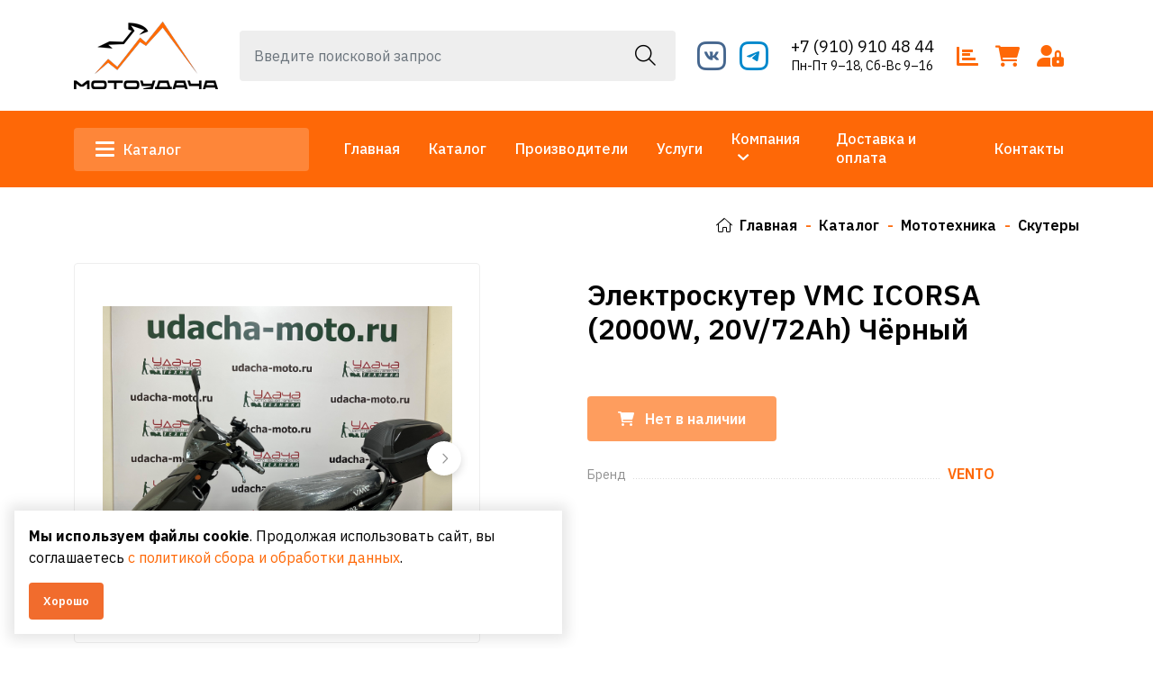

--- FILE ---
content_type: text/html; charset=UTF-8
request_url: https://udacha-moto.ru/catalog/product/elektroskuter-vmc-icorsa-2000w-20v72ah-cyornyi
body_size: 13936
content:
<!DOCTYPE html>
<html lang="ru">
<head>
	<meta charset="utf-8">
<meta http-equiv="X-UA-Compatible" content="IE=edge">
<meta name="viewport" content="width=device-width, initial-scale=1">

<title>Купить Электроскутер VMC ICORSA (2000W, 20V/72Ah) Чёрный в магазине МОТОУДАЧА. Магазин мототехники и садового инвентаря с доставкой по всей России</title>
<meta name="description" content="Купить Скутеры Электроскутер VMC ICORSA (2000W, 20V/72Ah) Чёрный. Магазин МОТОУДАЧА. Магазин мототехники и садового инвентаря с доставкой по всей России. Большой ассортимент, доставка на дом в Калуге или самовывоз из магазина">
<meta name="keywords" content="">

<meta property="og:url" content="https://udacha-moto.ru/catalog/product/elektroskuter-vmc-icorsa-2000w-20v72ah-cyornyi" />
<meta property="og:title" content="Купить Электроскутер VMC ICORSA (2000W, 20V/72Ah) Чёрный в магазине МОТОУДАЧА. Магазин мототехники и садового инвентаря с доставкой по всей России" />
<meta property="og:description" content="Купить Скутеры Электроскутер VMC ICORSA (2000W, 20V/72Ah) Чёрный. Магазин МОТОУДАЧА. Магазин мототехники и садового инвентаря с доставкой по всей России. Большой ассортимент, доставка на дом в Калуге или самовывоз из магазина" />
	<meta property="og:image" content="https://udacha-moto.ru/system/App/Models/Product/8011/cover/main/original/img-3778.jpg" />


	<link rel="canonical" href="https://udacha-moto.ru/catalog/product/elektroskuter-vmc-icorsa-2000w-20v72ah-cyornyi" />

<meta name="theme-color" content="#0d4d0f">
<link rel="shortcut icon" href="/favicon.ico" type="image/x-icon">
<link rel="stylesheet" href="/assets/_frontend/build/app.css?id=1568be7b3ca8ccf965d33368f849ed95">
<script>
	var App = {
		csrf: 'vpuyVfhD6zyvvoiEZs4vJDJ7KjguyY759Tng9Z7m',
		ymId: '88171875',
		mapKey: '2f40dd6c-551a-4452-876d-08c638f80692',
		suggestMapKey: '37c943d8-fc85-4254-9b63-b5853c59204d'
	};
</script>

	<script type="application/ld+json">
		{"@context":"http:\/\/schema.org","@type":"BreadcrumbList","itemListElement":[{"@type":"ListItem","position":1,"item":{"@id":"https:\/\/udacha-moto.ru\/catalog","name":"\u041a\u0430\u0442\u0430\u043b\u043e\u0433"}},{"@type":"ListItem","position":2,"item":{"@id":"https:\/\/udacha-moto.ru\/catalog\/mototexnika","name":"\u041c\u043e\u0442\u043e\u0442\u0435\u0445\u043d\u0438\u043a\u0430"}},{"@type":"ListItem","position":3,"item":{"@id":"https:\/\/udacha-moto.ru\/catalog\/mototexnika\/skutera","name":"\u0421\u043a\u0443\u0442\u0435\u0440\u044b"}}]}
	</script>

</head>
<body class="">
<div class="vg-wrapper" id="top">
	<header class="vg-header">
	<div class="vg-header-wrapper">
		<div class="vg-header-top">
	<div class="container">
		<div class="vg-header-top--container">
			<div class="logo-area">
				<a href="/">
					<img src="/assets/_frontend/images/logo/logo.png?v=5" alt="МОТОУДАЧА. Магазин мототехники и садового инвентаря с доставкой по всей России" class="img-fluid">
				</a>
			</div>
			<div class="vg-search">
				<form action="https://udacha-moto.ru/catalog/search" method="get"  autocomplete="off">
	<input type="text" name="search" class="form-control" placeholder="Введите поисковой запрос" value="">
	<button type="submit"><i class="fal fa-search"></i></button>
</form>				<div class="vg-search--wrapper" id="vg-search--wrapper">

</div>
				<div class="vg-search--close">
					<a href="#" data-dissmis="vg-search">
						<i class="fal fa-times"></i>
					</a>
				</div>
			</div>
			<div class="social-area">
									<ul class="list list-social mt-1">
													<li class="list-item">
								<a href="https://vk.com/udachamoto"  class="vk"  target="_blank">
									<i class="icon-vk"></i>
								</a>
							</li>
													<li class="list-item">
								<a href="https://telegram.me/udachamotoklg"  class="telegram"  target="_blank">
									<i class="icon-telegram"></i>
								</a>
							</li>
											</ul>
							</div>
			<div class="phones-area d-md-none d-xl-block">
									<a href="tel:+79109104844" class="phone">+7 (910) 910 48 44</a>
													<a href="https://udacha-moto.ru/contacts" class="worktime">Пн-Пт 9–18, Сб-Вс 9–16</a>
							</div>
			<div class="catalog-tools-area">
				<a href="/compare" data-compare data-counter="products" data-cnt="0" data-bs-placement="bottom" data-bs-toggle="tooltip" title="Сравнение товаров">
					<i class="fa-solid fa-bar-chart"></i>
				</a>
				<a href="https://udacha-moto.ru/cart" data-cart data-counter="products" data-cnt="0" data-bs-placement="bottom" data-bs-toggle="tooltip" title="Моя корзина">
					<i class="fa-solid fa-cart-shopping"></i>
				</a>

									<a href="https://udacha-moto.ru/login" data-bs-toggle="tooltip" title="Войти в аккаунт" data-bs-placement="bottom">
						<i class="fa fa-user-lock"></i>
					</a>
							</div>
		</div>
	</div>
</div>
		<div class="vg-header-bottom">
	<div class="container">
		<div class="row align-items-center">
			<div class="col-xl-3 col-lg-2 col-9">
									<div class="vg-dropdown">
						<a href="#" class="button-catalog" data-toggle="vg-dropdown" aria-expanded="false"><span></span> Каталог</a>

						<div class="vg-dropdown-content left">
							<ul class="list list-column">
					<li class="list-item m-0">
				<a href="https://udacha-moto.ru/catalog/avtomobili" class="vg-catalog-categories--header">
					<span class="image-area"><img src="/system/App/Models/ProductCategory/272/cover/main/thumb/avtomobili-motoudaca-magazin-580.webp" alt="Автомобили МОТОУДАЧА. Магазин мототехники и садового инвентаря с доставкой по всей России"></span>
					<span class="title-area">Автомобили</span>
				</a>
			</li>
					<li class="list-item m-0">
				<a href="https://udacha-moto.ru/catalog/vsyo-dlya-poliva" class="vg-catalog-categories--header">
					<span class="image-area"><img src="/system/App/Models/ProductCategory/281/cover/main/thumb/vsyo-dlya-poliva-motoudaca-maga-123.jpg" alt="Всё для полива МОТОУДАЧА. Магазин мототехники и садового инвентаря с доставкой по всей России"></span>
					<span class="title-area">Всё для полива</span>
				</a>
			</li>
					<li class="list-item m-0">
				<a href="https://udacha-moto.ru/catalog/dvigatelya" class="vg-catalog-categories--header">
					<span class="image-area"><img src="/system/App/Models/ProductCategory/277/cover/main/thumb/dvigateli-motoudaca-magazin-m-984.jpg" alt="Двигатели МОТОУДАЧА. Магазин мототехники и садового инвентаря с доставкой по всей России"></span>
					<span class="title-area">Двигатели</span>
				</a>
			</li>
					<li class="list-item m-0">
				<a href="https://udacha-moto.ru/catalog/velosipedy" class="vg-catalog-categories--header">
					<span class="image-area"><img src="/system/App/Models/ProductCategory/83/cover/main/thumb/zapcasti-dlya-velosipedov-motou-280.jpeg" alt="Запчасти для велосипедов МОТОУДАЧА. Магазин мототехники и садового инвентаря с доставкой по всей России"></span>
					<span class="title-area">Запчасти для велосипедов</span>
				</a>
			</li>
					<li class="list-item m-0">
				<a href="https://udacha-moto.ru/catalog/kompressora" class="vg-catalog-categories--header">
					<span class="image-area"><img src="/system/App/Models/ProductCategory/266/cover/main/thumb/kompressory-motoudaca-magazin-857.jpg" alt="Компрессоры МОТОУДАЧА. Магазин мототехники и садового инвентаря с доставкой по всей России"></span>
					<span class="title-area">Компрессоры</span>
				</a>
			</li>
					<li class="list-item m-0">
				<a href="https://udacha-moto.ru/catalog/maslo" class="vg-catalog-categories--header">
					<span class="image-area"><img src="/system/App/Models/ProductCategory/23/cover/main/thumb/masla-i-smazki-motoudaca-maga-432.webp" alt="Масла и смазки МОТОУДАЧА. Магазин мототехники и садового инвентаря с доставкой по всей России"></span>
					<span class="title-area">Масла и смазки</span>
				</a>
			</li>
					<li class="list-item m-0">
				<a href="https://udacha-moto.ru/catalog/mototexnika" class="vg-catalog-categories--header">
					<span class="image-area"><img src="/system/App/Models/ProductCategory/74/cover/main/thumb/mototexnika-motoudaca-magazin-420.jpg" alt="Мототехника МОТОУДАЧА. Магазин мототехники и садового инвентаря с доставкой по всей России"></span>
					<span class="title-area">Мототехника</span>
				</a>
			</li>
					<li class="list-item m-0">
				<a href="https://udacha-moto.ru/catalog/podsipniki" class="vg-catalog-categories--header">
					<span class="image-area"><img src="/system/App/Models/ProductCategory/362/cover/main/thumb/podsipniki-motoudaca-magazin-303.jpg" alt="Подшипники МОТОУДАЧА. Магазин мототехники и садового инвентаря с доставкой по всей России"></span>
					<span class="title-area">Подшипники</span>
				</a>
			</li>
					<li class="list-item m-0">
				<a href="https://udacha-moto.ru/catalog/sadovaya-texnika" class="vg-catalog-categories--header">
					<span class="image-area"><img src="/system/App/Models/ProductCategory/1/cover/main/thumb/sadovaya-texnika-637.png" alt="Садовая техника МОТОУДАЧА. Магазин мототехники и садового инвентаря с доставкой по всей России"></span>
					<span class="title-area">Садовая техника</span>
				</a>
			</li>
					<li class="list-item m-0">
				<a href="https://udacha-moto.ru/catalog/sadovyi-inventar-i-instrument" class="vg-catalog-categories--header">
					<span class="image-area"><img src="/system/App/Models/ProductCategory/265/cover/main/thumb/sadovyi-inventar-i-instrument-162.jpg" alt="Садовый инвентарь и инструмент МОТОУДАЧА. Магазин мототехники и садового инвентаря с доставкой по всей России"></span>
					<span class="title-area">Садовый инвентарь и инструмент</span>
				</a>
			</li>
					<li class="list-item m-0">
				<a href="https://udacha-moto.ru/catalog/stroitelstvo-i-remont" class="vg-catalog-categories--header">
					<span class="image-area"><img src="/system/App/Models/ProductCategory/59/cover/main/thumb/stroitelstvo-i-remont-motouda-154.jpg" alt="Строительство и ремонт МОТОУДАЧА. Магазин мототехники и садового инвентаря с доставкой по всей России"></span>
					<span class="title-area">Строительство и ремонт</span>
				</a>
			</li>
					<li class="list-item m-0">
				<a href="https://udacha-moto.ru/catalog/oruzie" class="vg-catalog-categories--header">
					<span class="image-area"><img src="/system/App/Models/ProductCategory/69/cover/main/thumb/sportinventar-motoudaca-maga-758.jpeg" alt="Спортинвентарь МОТОУДАЧА. Магазин мототехники и садового инвентаря с доставкой по всей России"></span>
					<span class="title-area">Спортинвентарь</span>
				</a>
			</li>
					<li class="list-item m-0">
				<a href="https://udacha-moto.ru/catalog/turizm-i-otdyx" class="vg-catalog-categories--header">
					<span class="image-area"><img src="/system/App/Models/ProductCategory/49/cover/main/thumb/turizm-i-otdyx-951.jpg" alt="Туризм и отдых МОТОУДАЧА. Магазин мототехники и садового инвентаря с доставкой по всей России"></span>
					<span class="title-area">Туризм и отдых</span>
				</a>
			</li>
					<li class="list-item m-0">
				<a href="https://udacha-moto.ru/catalog/xoztovary" class="vg-catalog-categories--header">
					<span class="image-area"><img src="/system/App/Models/ProductCategory/273/cover/main/thumb/xoztovary-motoudaca-magazin-m-366.webp" alt="Хозтовары МОТОУДАЧА. Магазин мототехники и садового инвентаря с доставкой по всей России"></span>
					<span class="title-area">Хозтовары</span>
				</a>
			</li>
					<li class="list-item m-0">
				<a href="https://udacha-moto.ru/catalog/elektrotexnika" class="vg-catalog-categories--header">
					<span class="image-area"><img src="/system/App/Models/ProductCategory/367/cover/main/thumb/elektrotexnika-motoudaca-maga-492.jpg" alt="ЭЛЕКТРОТЕХНИКА МОТОУДАЧА. Магазин мототехники и садового инвентаря с доставкой по всей России"></span>
					<span class="title-area">ЭЛЕКТРОТЕХНИКА</span>
				</a>
			</li>
				<li class="list-item m-0">
			<a href="https://udacha-moto.ru/catalog" class="vg-catalog-categories--header-more">
				<span>Посмотреть весь каталог</span>
			</a>
		</li>
	</ul>
						</div>
					</div>
							</div>
			<div class="col-xl-9 col-lg-10 col-3">
				<nav class="vg-nav">
					<ul class="vg-nav-main-container justify-content-end">
													<li class="">
								<a href="/">Главная</a>
															</li>
													<li class="">
								<a href="/catalog">Каталог</a>
															</li>
													<li class="">
								<a href="/catalog/vendors">Производители</a>
															</li>
													<li class="">
								<a href="/services">Услуги</a>
															</li>
													<li class="dropdown">
								<a href="/about">Компания</a>
																	<ul class="left">
																					<li><a href="/about" data-offset="100">О нас</a></li>
																					<li><a href="/news" data-offset="100">Новости</a></li>
																					<li><a href="/articles" data-offset="100">Статьи</a></li>
																					<li><a href="/photogallery" data-offset="100">Фотогалерея</a></li>
																			</ul>
															</li>
													<li class="">
								<a href="/delivery">Доставка и оплата</a>
															</li>
													<li class="">
								<a href="/contacts">Контакты</a>
															</li>
											</ul>
				</nav>
			</div>
		</div>
	</div>
</div>
	</div>
</header>

	<main>
					<section class="vg-breadcrumbs ">
		<div class="container">
						<ul class="list list-breadcrumbs ms-auto">
				<li>
					<a href="/"><i class="fal fa-home"></i>Главная</a>
				</li>
									<li>
													<a href="https://udacha-moto.ru/catalog">Каталог</a>
											</li>
									<li>
													<a href="https://udacha-moto.ru/catalog/mototexnika">Мототехника</a>
											</li>
									<li>
													<a href="https://udacha-moto.ru/catalog/mototexnika/skutera">Скутеры</a>
											</li>
							</ul>
		</div>
	</section>
					<section class="section section-padding pt-0">
		<div class="container">
			<div id="vg-catalog-wrapper">
				<div class="row vg-catalog-show  "
	 data-product data-id="8011"
>
	<div class="col-12 d-lg-none">
		<div class="vg-catalog-show--info">
			<div class="title-area">
			<h2 class="title">Электроскутер VMC ICORSA (2000W, 20V/72Ah) Чёрный</h2>
	
	<div class="d-flex align-items-center">
		<div class="labels-area">
	
	
	
	
				</div>
	</div>
</div>
		</div>
	</div>
	<div class="col-xl-5 col-lg-6">
		<div class="vg-sticky">
			<div class="vg-catalog-show--slider">
			<div class="swiper swiperPrdMain swiper-button-rectangle" id="swiper-prd-main"
			 data-navigation="true"
			 data-items="1"
			 data-lg='{"slidesPerView": 1, "spaceBetween": 5}'
			 data-md='{"slidesPerView": 1, "spaceBetween": 5}'
			 data-sm='{"slidesPerView": 1, "spaceBetween": 5}'
			 data-xs='{"slidesPerView": 1, "spaceBetween": 5}'
			 data-thumbs="swiper-prd-thumb"
		>
			<div class="swiper-wrapper">
									<div class="swiper-slide">
						<div class="image-area">
							<a href="#"
							   data-toggle="prd-image"
							   data-thumb="/system/App/Models/Product/8011/cover/main/medium/img-3778.jpg"
							   data-original="/system/App/Models/Product/8011/cover/main/big/img-3778.jpg"
							   data-key="0"
							>
								<img src="/system/App/Models/Product/8011/cover/main/big/img-3778.jpg" alt="Электроскутер VMC ICORSA (2000W, 20V/72Ah) Чёрный МОТОУДАЧА. Магазин мототехники и садового инвентаря с доставкой по всей России" class="img-fluid">
							</a>
						</div>
					</div>
									<div class="swiper-slide">
						<div class="image-area">
							<a href="#"
							   data-toggle="prd-image"
							   data-thumb="/system/App/Models/Product/8011/photos/25718/main/medium/img-5111.jpg"
							   data-original="/system/App/Models/Product/8011/photos/25718/main/big/img-5111.jpg"
							   data-key="1"
							>
								<img src="/system/App/Models/Product/8011/photos/25718/main/big/img-5111.jpg" alt="Электроскутер VMC ICORSA (2000W, 20V/72Ah) Чёрный МОТОУДАЧА. Магазин мототехники и садового инвентаря с доставкой по всей России" class="img-fluid">
							</a>
						</div>
					</div>
									<div class="swiper-slide">
						<div class="image-area">
							<a href="#"
							   data-toggle="prd-image"
							   data-thumb="/system/App/Models/Product/8011/photos/25717/main/medium/img-5110.jpg"
							   data-original="/system/App/Models/Product/8011/photos/25717/main/big/img-5110.jpg"
							   data-key="2"
							>
								<img src="/system/App/Models/Product/8011/photos/25717/main/big/img-5110.jpg" alt="Электроскутер VMC ICORSA (2000W, 20V/72Ah) Чёрный МОТОУДАЧА. Магазин мототехники и садового инвентаря с доставкой по всей России" class="img-fluid">
							</a>
						</div>
					</div>
									<div class="swiper-slide">
						<div class="image-area">
							<a href="#"
							   data-toggle="prd-image"
							   data-thumb="/system/App/Models/Product/8011/photos/25716/main/medium/img-5109-otfotosoplennaya.jpg"
							   data-original="/system/App/Models/Product/8011/photos/25716/main/big/img-5109-otfotosoplennaya.jpg"
							   data-key="3"
							>
								<img src="/system/App/Models/Product/8011/photos/25716/main/big/img-5109-otfotosoplennaya.jpg" alt="Электроскутер VMC ICORSA (2000W, 20V/72Ah) Чёрный МОТОУДАЧА. Магазин мототехники и садового инвентаря с доставкой по всей России" class="img-fluid">
							</a>
						</div>
					</div>
									<div class="swiper-slide">
						<div class="image-area">
							<a href="#"
							   data-toggle="prd-image"
							   data-thumb="/system/App/Models/Product/8011/photos/25715/main/medium/img-5108-otfotosoplena.jpg"
							   data-original="/system/App/Models/Product/8011/photos/25715/main/big/img-5108-otfotosoplena.jpg"
							   data-key="4"
							>
								<img src="/system/App/Models/Product/8011/photos/25715/main/big/img-5108-otfotosoplena.jpg" alt="Электроскутер VMC ICORSA (2000W, 20V/72Ah) Чёрный МОТОУДАЧА. Магазин мототехники и садового инвентаря с доставкой по всей России" class="img-fluid">
							</a>
						</div>
					</div>
									<div class="swiper-slide">
						<div class="image-area">
							<a href="#"
							   data-toggle="prd-image"
							   data-thumb="/system/App/Models/Product/8011/photos/25714/main/medium/img-5107.jpg"
							   data-original="/system/App/Models/Product/8011/photos/25714/main/big/img-5107.jpg"
							   data-key="5"
							>
								<img src="/system/App/Models/Product/8011/photos/25714/main/big/img-5107.jpg" alt="Электроскутер VMC ICORSA (2000W, 20V/72Ah) Чёрный МОТОУДАЧА. Магазин мототехники и садового инвентаря с доставкой по всей России" class="img-fluid">
							</a>
						</div>
					</div>
									<div class="swiper-slide">
						<div class="image-area">
							<a href="#"
							   data-toggle="prd-image"
							   data-thumb="/system/App/Models/Product/8011/photos/25713/main/medium/img-5105.jpg"
							   data-original="/system/App/Models/Product/8011/photos/25713/main/big/img-5105.jpg"
							   data-key="6"
							>
								<img src="/system/App/Models/Product/8011/photos/25713/main/big/img-5105.jpg" alt="Электроскутер VMC ICORSA (2000W, 20V/72Ah) Чёрный МОТОУДАЧА. Магазин мототехники и садового инвентаря с доставкой по всей России" class="img-fluid">
							</a>
						</div>
					</div>
									<div class="swiper-slide">
						<div class="image-area">
							<a href="#"
							   data-toggle="prd-image"
							   data-thumb="/system/App/Models/Product/8011/photos/25712/main/medium/img-5104.jpg"
							   data-original="/system/App/Models/Product/8011/photos/25712/main/big/img-5104.jpg"
							   data-key="7"
							>
								<img src="/system/App/Models/Product/8011/photos/25712/main/big/img-5104.jpg" alt="Электроскутер VMC ICORSA (2000W, 20V/72Ah) Чёрный МОТОУДАЧА. Магазин мототехники и садового инвентаря с доставкой по всей России" class="img-fluid">
							</a>
						</div>
					</div>
									<div class="swiper-slide">
						<div class="image-area">
							<a href="#"
							   data-toggle="prd-image"
							   data-thumb="/system/App/Models/Product/8011/photos/25711/main/medium/img-5103.jpg"
							   data-original="/system/App/Models/Product/8011/photos/25711/main/big/img-5103.jpg"
							   data-key="8"
							>
								<img src="/system/App/Models/Product/8011/photos/25711/main/big/img-5103.jpg" alt="Электроскутер VMC ICORSA (2000W, 20V/72Ah) Чёрный МОТОУДАЧА. Магазин мототехники и садового инвентаря с доставкой по всей России" class="img-fluid">
							</a>
						</div>
					</div>
									<div class="swiper-slide">
						<div class="image-area">
							<a href="#"
							   data-toggle="prd-image"
							   data-thumb="/system/App/Models/Product/8011/photos/25710/main/medium/img-5102.jpg"
							   data-original="/system/App/Models/Product/8011/photos/25710/main/big/img-5102.jpg"
							   data-key="9"
							>
								<img src="/system/App/Models/Product/8011/photos/25710/main/big/img-5102.jpg" alt="Электроскутер VMC ICORSA (2000W, 20V/72Ah) Чёрный МОТОУДАЧА. Магазин мототехники и садового инвентаря с доставкой по всей России" class="img-fluid">
							</a>
						</div>
					</div>
									<div class="swiper-slide">
						<div class="image-area">
							<a href="#"
							   data-toggle="prd-image"
							   data-thumb="/system/App/Models/Product/8011/photos/25709/main/medium/img-3784.jpg"
							   data-original="/system/App/Models/Product/8011/photos/25709/main/big/img-3784.jpg"
							   data-key="10"
							>
								<img src="/system/App/Models/Product/8011/photos/25709/main/big/img-3784.jpg" alt="Электроскутер VMC ICORSA (2000W, 20V/72Ah) Чёрный МОТОУДАЧА. Магазин мототехники и садового инвентаря с доставкой по всей России" class="img-fluid">
							</a>
						</div>
					</div>
									<div class="swiper-slide">
						<div class="image-area">
							<a href="#"
							   data-toggle="prd-image"
							   data-thumb="/system/App/Models/Product/8011/photos/25708/main/medium/img-3783.jpg"
							   data-original="/system/App/Models/Product/8011/photos/25708/main/big/img-3783.jpg"
							   data-key="11"
							>
								<img src="/system/App/Models/Product/8011/photos/25708/main/big/img-3783.jpg" alt="Электроскутер VMC ICORSA (2000W, 20V/72Ah) Чёрный МОТОУДАЧА. Магазин мототехники и садового инвентаря с доставкой по всей России" class="img-fluid">
							</a>
						</div>
					</div>
									<div class="swiper-slide">
						<div class="image-area">
							<a href="#"
							   data-toggle="prd-image"
							   data-thumb="/system/App/Models/Product/8011/photos/25707/main/medium/img-3782.jpg"
							   data-original="/system/App/Models/Product/8011/photos/25707/main/big/img-3782.jpg"
							   data-key="12"
							>
								<img src="/system/App/Models/Product/8011/photos/25707/main/big/img-3782.jpg" alt="Электроскутер VMC ICORSA (2000W, 20V/72Ah) Чёрный МОТОУДАЧА. Магазин мототехники и садового инвентаря с доставкой по всей России" class="img-fluid">
							</a>
						</div>
					</div>
									<div class="swiper-slide">
						<div class="image-area">
							<a href="#"
							   data-toggle="prd-image"
							   data-thumb="/system/App/Models/Product/8011/photos/25706/main/medium/img-3781.jpg"
							   data-original="/system/App/Models/Product/8011/photos/25706/main/big/img-3781.jpg"
							   data-key="13"
							>
								<img src="/system/App/Models/Product/8011/photos/25706/main/big/img-3781.jpg" alt="Электроскутер VMC ICORSA (2000W, 20V/72Ah) Чёрный МОТОУДАЧА. Магазин мототехники и садового инвентаря с доставкой по всей России" class="img-fluid">
							</a>
						</div>
					</div>
									<div class="swiper-slide">
						<div class="image-area">
							<a href="#"
							   data-toggle="prd-image"
							   data-thumb="/system/App/Models/Product/8011/photos/25705/main/medium/img-3780.jpg"
							   data-original="/system/App/Models/Product/8011/photos/25705/main/big/img-3780.jpg"
							   data-key="14"
							>
								<img src="/system/App/Models/Product/8011/photos/25705/main/big/img-3780.jpg" alt="Электроскутер VMC ICORSA (2000W, 20V/72Ah) Чёрный МОТОУДАЧА. Магазин мототехники и садового инвентаря с доставкой по всей России" class="img-fluid">
							</a>
						</div>
					</div>
									<div class="swiper-slide">
						<div class="image-area">
							<a href="#"
							   data-toggle="prd-image"
							   data-thumb="/system/App/Models/Product/8011/photos/25704/main/medium/img-3779.jpg"
							   data-original="/system/App/Models/Product/8011/photos/25704/main/big/img-3779.jpg"
							   data-key="15"
							>
								<img src="/system/App/Models/Product/8011/photos/25704/main/big/img-3779.jpg" alt="Электроскутер VMC ICORSA (2000W, 20V/72Ah) Чёрный МОТОУДАЧА. Магазин мототехники и садового инвентаря с доставкой по всей России" class="img-fluid">
							</a>
						</div>
					</div>
									<div class="swiper-slide">
						<div class="image-area">
							<a href="#"
							   data-toggle="prd-image"
							   data-thumb="/system/App/Models/Product/8011/photos/25703/main/medium/img-3778.jpg"
							   data-original="/system/App/Models/Product/8011/photos/25703/main/big/img-3778.jpg"
							   data-key="16"
							>
								<img src="/system/App/Models/Product/8011/photos/25703/main/big/img-3778.jpg" alt="Электроскутер VMC ICORSA (2000W, 20V/72Ah) Чёрный МОТОУДАЧА. Магазин мототехники и садового инвентаря с доставкой по всей России" class="img-fluid">
							</a>
						</div>
					</div>
									<div class="swiper-slide">
						<div class="image-area">
							<a href="#"
							   data-toggle="prd-image"
							   data-thumb="/system/App/Models/Product/8011/photos/25702/main/medium/img-3789.jpg"
							   data-original="/system/App/Models/Product/8011/photos/25702/main/big/img-3789.jpg"
							   data-key="17"
							>
								<img src="/system/App/Models/Product/8011/photos/25702/main/big/img-3789.jpg" alt="Электроскутер VMC ICORSA (2000W, 20V/72Ah) Чёрный МОТОУДАЧА. Магазин мототехники и садового инвентаря с доставкой по всей России" class="img-fluid">
							</a>
						</div>
					</div>
									<div class="swiper-slide">
						<div class="image-area">
							<a href="#"
							   data-toggle="prd-image"
							   data-thumb="/system/App/Models/Product/8011/photos/25701/main/medium/img-3785.jpg"
							   data-original="/system/App/Models/Product/8011/photos/25701/main/big/img-3785.jpg"
							   data-key="18"
							>
								<img src="/system/App/Models/Product/8011/photos/25701/main/big/img-3785.jpg" alt="Электроскутер VMC ICORSA (2000W, 20V/72Ah) Чёрный МОТОУДАЧА. Магазин мототехники и садового инвентаря с доставкой по всей России" class="img-fluid">
							</a>
						</div>
					</div>
							</div>

			<div class="swiper-button-prev"></div>
			<div class="swiper-button-next"></div>
		</div>

		<div class="swiper swiperPrdThumbs" id="swiper-prd-thumb"
			 data-init="false"
			 data-items="4"
			 data-margin="10"
			 data-lg='{"slidesPerView": 3, "spaceBetween": 5}'
			 data-xs='{"slidesPerView": 3, "spaceBetween": 5}'
			 data-sm='{"slidesPerView": 3, "spaceBetween": 5}'
		>
			<div class="swiper-wrapper">
									<div class="swiper-slide">
						<div class="thumb-area">
							<img src="/system/App/Models/Product/8011/cover/main/thumb/img-3778.jpg" alt="Электроскутер VMC ICORSA (2000W, 20V/72Ah) Чёрный МОТОУДАЧА. Магазин мототехники и садового инвентаря с доставкой по всей России">
						</div>
					</div>
									<div class="swiper-slide">
						<div class="thumb-area">
							<img src="/system/App/Models/Product/8011/photos/25718/main/thumb/img-5111.jpg" alt="Электроскутер VMC ICORSA (2000W, 20V/72Ah) Чёрный МОТОУДАЧА. Магазин мототехники и садового инвентаря с доставкой по всей России">
						</div>
					</div>
									<div class="swiper-slide">
						<div class="thumb-area">
							<img src="/system/App/Models/Product/8011/photos/25717/main/thumb/img-5110.jpg" alt="Электроскутер VMC ICORSA (2000W, 20V/72Ah) Чёрный МОТОУДАЧА. Магазин мототехники и садового инвентаря с доставкой по всей России">
						</div>
					</div>
									<div class="swiper-slide">
						<div class="thumb-area">
							<img src="/system/App/Models/Product/8011/photos/25716/main/thumb/img-5109-otfotosoplennaya.jpg" alt="Электроскутер VMC ICORSA (2000W, 20V/72Ah) Чёрный МОТОУДАЧА. Магазин мототехники и садового инвентаря с доставкой по всей России">
						</div>
					</div>
									<div class="swiper-slide">
						<div class="thumb-area">
							<img src="/system/App/Models/Product/8011/photos/25715/main/thumb/img-5108-otfotosoplena.jpg" alt="Электроскутер VMC ICORSA (2000W, 20V/72Ah) Чёрный МОТОУДАЧА. Магазин мототехники и садового инвентаря с доставкой по всей России">
						</div>
					</div>
									<div class="swiper-slide">
						<div class="thumb-area">
							<img src="/system/App/Models/Product/8011/photos/25714/main/thumb/img-5107.jpg" alt="Электроскутер VMC ICORSA (2000W, 20V/72Ah) Чёрный МОТОУДАЧА. Магазин мототехники и садового инвентаря с доставкой по всей России">
						</div>
					</div>
									<div class="swiper-slide">
						<div class="thumb-area">
							<img src="/system/App/Models/Product/8011/photos/25713/main/thumb/img-5105.jpg" alt="Электроскутер VMC ICORSA (2000W, 20V/72Ah) Чёрный МОТОУДАЧА. Магазин мототехники и садового инвентаря с доставкой по всей России">
						</div>
					</div>
									<div class="swiper-slide">
						<div class="thumb-area">
							<img src="/system/App/Models/Product/8011/photos/25712/main/thumb/img-5104.jpg" alt="Электроскутер VMC ICORSA (2000W, 20V/72Ah) Чёрный МОТОУДАЧА. Магазин мототехники и садового инвентаря с доставкой по всей России">
						</div>
					</div>
									<div class="swiper-slide">
						<div class="thumb-area">
							<img src="/system/App/Models/Product/8011/photos/25711/main/thumb/img-5103.jpg" alt="Электроскутер VMC ICORSA (2000W, 20V/72Ah) Чёрный МОТОУДАЧА. Магазин мототехники и садового инвентаря с доставкой по всей России">
						</div>
					</div>
									<div class="swiper-slide">
						<div class="thumb-area">
							<img src="/system/App/Models/Product/8011/photos/25710/main/thumb/img-5102.jpg" alt="Электроскутер VMC ICORSA (2000W, 20V/72Ah) Чёрный МОТОУДАЧА. Магазин мототехники и садового инвентаря с доставкой по всей России">
						</div>
					</div>
									<div class="swiper-slide">
						<div class="thumb-area">
							<img src="/system/App/Models/Product/8011/photos/25709/main/thumb/img-3784.jpg" alt="Электроскутер VMC ICORSA (2000W, 20V/72Ah) Чёрный МОТОУДАЧА. Магазин мототехники и садового инвентаря с доставкой по всей России">
						</div>
					</div>
									<div class="swiper-slide">
						<div class="thumb-area">
							<img src="/system/App/Models/Product/8011/photos/25708/main/thumb/img-3783.jpg" alt="Электроскутер VMC ICORSA (2000W, 20V/72Ah) Чёрный МОТОУДАЧА. Магазин мототехники и садового инвентаря с доставкой по всей России">
						</div>
					</div>
									<div class="swiper-slide">
						<div class="thumb-area">
							<img src="/system/App/Models/Product/8011/photos/25707/main/thumb/img-3782.jpg" alt="Электроскутер VMC ICORSA (2000W, 20V/72Ah) Чёрный МОТОУДАЧА. Магазин мототехники и садового инвентаря с доставкой по всей России">
						</div>
					</div>
									<div class="swiper-slide">
						<div class="thumb-area">
							<img src="/system/App/Models/Product/8011/photos/25706/main/thumb/img-3781.jpg" alt="Электроскутер VMC ICORSA (2000W, 20V/72Ah) Чёрный МОТОУДАЧА. Магазин мототехники и садового инвентаря с доставкой по всей России">
						</div>
					</div>
									<div class="swiper-slide">
						<div class="thumb-area">
							<img src="/system/App/Models/Product/8011/photos/25705/main/thumb/img-3780.jpg" alt="Электроскутер VMC ICORSA (2000W, 20V/72Ah) Чёрный МОТОУДАЧА. Магазин мототехники и садового инвентаря с доставкой по всей России">
						</div>
					</div>
									<div class="swiper-slide">
						<div class="thumb-area">
							<img src="/system/App/Models/Product/8011/photos/25704/main/thumb/img-3779.jpg" alt="Электроскутер VMC ICORSA (2000W, 20V/72Ah) Чёрный МОТОУДАЧА. Магазин мототехники и садового инвентаря с доставкой по всей России">
						</div>
					</div>
									<div class="swiper-slide">
						<div class="thumb-area">
							<img src="/system/App/Models/Product/8011/photos/25703/main/thumb/img-3778.jpg" alt="Электроскутер VMC ICORSA (2000W, 20V/72Ah) Чёрный МОТОУДАЧА. Магазин мототехники и садового инвентаря с доставкой по всей России">
						</div>
					</div>
									<div class="swiper-slide">
						<div class="thumb-area">
							<img src="/system/App/Models/Product/8011/photos/25702/main/thumb/img-3789.jpg" alt="Электроскутер VMC ICORSA (2000W, 20V/72Ah) Чёрный МОТОУДАЧА. Магазин мототехники и садового инвентаря с доставкой по всей России">
						</div>
					</div>
									<div class="swiper-slide">
						<div class="thumb-area">
							<img src="/system/App/Models/Product/8011/photos/25701/main/thumb/img-3785.jpg" alt="Электроскутер VMC ICORSA (2000W, 20V/72Ah) Чёрный МОТОУДАЧА. Магазин мототехники и садового инвентаря с доставкой по всей России">
						</div>
					</div>
							</div>
		</div>
	</div>
		</div>
	</div>
	<div class="col-xl-6 offset-xl-1 col-lg-6">
		<div class="vg-catalog-show--info">
	<div class="info">
		<div class="d-lg-block d-none">
			<div class="title-area">
			<h1 class="title">Электроскутер VMC ICORSA (2000W, 20V/72Ah) Чёрный</h1>
	
	<div class="d-flex align-items-center">
		<div class="labels-area">
	
	
	
	
				</div>
	</div>
</div>
		</div>

		<div class="info-price mb-4">
			
							<div class="btn-cart m-0">
					<a href="#" class="btn btn--secondary btn--full disabled">
						<i class="fa fa-shopping-cart me-2"></i> Нет в наличии
					</a>
				</div>
					</div>

		<ul class="list list-column list-meta mb-4">
							<li class="list-item">
					<div>
						<div class="title">
							<span>Бренд</span>
						</div>
						<div class="value">
							<strong><a
									href="https://udacha-moto.ru/catalog/vendors/vento"><span>VENTO</span></a></strong>
						</div>
					</div>
				</li>
														</ul>

			</div>
</div>

<div class="vg-page-default mt-4">
	
</div>
	</div>
	<div class="col-12">
		<div class="vg-widgets">
			<div class="vg-widgets-item mt-5">
		<div class="vg-widgets-item--title">
			<h4>Описание</h4>
		</div>
		<div class="vg-widgets-item--body">
			<p>Все параметры</p>

<p>Двигатель: электрический, 2000W<br />
Аккумулятор: Литиевый<br />
Характеристики АКБ: 72V/20AH<br />
Колеса: 3,5х10/3,5х10<br />
Тормоза: Дисковые/ Дисковые<br />
Максимальная скорость: 60 км/ч<br />
Запас хода: 50 км<br />
Грузоподъёмность: 90 кг<br />
Особенности и преимущества:<br />
- Не требует регистрации в ГИББД<br />
- Можно управлять с любой категорией прав<br />
Вес: 85 кг.<br />
* Без ПТС &quot;</p>

<p>&nbsp;</p>

<p style="margin-left:0cm; margin-right:0cm">&nbsp;</p>

<p style="margin-left:0cm; margin-right:0cm"><span style="font-size:11pt"><span style="font-family:Calibri,&quot;sans-serif&quot;">Вся мототехника, представленная&nbsp; в магазине &quot;Удача&quot;, прошла предпродажную подготовку в нашем сервисном центре, которая включает в себя комплекс мероприятий по подготовке техники к эксплуатации. Таким образом,&nbsp; мототехника&nbsp; полностью работоспособна и безопасна для эксплуатации.</span></span></p>

<p style="margin-left:0cm; margin-right:0cm"><span style="font-size:11pt"><span style="font-family:Calibri,&quot;sans-serif&quot;"><strong><em><span style="font-size:12.0pt"><span style="background-color:white"><span style="font-family:&quot;Times New Roman&quot;,&quot;serif&quot;"><span style="color:black">ДОСТАВКА:</span></span></span></span></em></strong></span></span></p>

<ul>
	<li><span style="font-size:11pt"><span style="font-family:Calibri,&quot;sans-serif&quot;"><strong><span style="font-size:12.0pt"><span style="background-color:white"><span style="font-family:&quot;Times New Roman&quot;,&quot;serif&quot;"><span style="color:black">Самовывоз</span></span></span></span></strong></span></span></li>
</ul>

<p style="margin-left:0cm; margin-right:0cm"><span style="font-size:11pt"><span style="font-family:Calibri,&quot;sans-serif&quot;"><span style="font-size:12.0pt"><span style="background-color:white"><span style="font-family:&quot;Times New Roman&quot;,&quot;serif&quot;"><span style="color:black">Самовывоз из магазина осуществляется бесплатно. Предоплата не требуется. Товар бронируется на срок не более 2х дней.</span></span></span></span></span></span></p>

<ul>
	<li><span style="font-size:11pt"><span style="font-family:Calibri,&quot;sans-serif&quot;"><strong><span style="font-size:12.0pt"><span style="background-color:white"><span style="font-family:&quot;Times New Roman&quot;,&quot;serif&quot;"><span style="color:black">Курьером</span></span></span></span></strong></span></span></li>
</ul>

<p style="margin-left:0cm; margin-right:0cm"><span style="font-size:11pt"><span style="font-family:Calibri,&quot;sans-serif&quot;"><span style="font-size:12.0pt"><span style="background-color:white"><span style="font-family:&quot;Times New Roman&quot;,&quot;serif&quot;"><span style="color:black">Курьером в пределах города Калуга и Калужской области, &quot;до двери&quot;. Стоимость доставки обговаривается отдельно.</span></span></span></span></span></span></p>

<ul>
	<li><span style="font-size:11pt"><span style="font-family:Calibri,&quot;sans-serif&quot;"><strong><span style="font-size:12.0pt"><span style="background-color:white"><span style="font-family:&quot;Times New Roman&quot;,&quot;serif&quot;"><span style="color:black">Доставка</span></span></span></span></strong></span></span></li>
</ul>

<p style="margin-left:0cm; margin-right:0cm"><span style="font-size:11pt"><span style="font-family:Calibri,&quot;sans-serif&quot;"><span style="font-size:12.0pt"><span style="background-color:white"><span style="font-family:&quot;Times New Roman&quot;,&quot;serif&quot;"><span style="color:black">Мы доставляем товар во все города России любой транспортной компанией на Ваш выбор. </span></span></span></span></span></span></p>

<p style="margin-left:0cm; margin-right:0cm">&nbsp;</p>

<p style="margin-left:0cm; margin-right:0cm"><span style="font-size:11pt"><span style="font-family:Calibri,&quot;sans-serif&quot;"><strong><span style="font-size:12.0pt"><span style="background-color:white"><span style="font-family:&quot;Times New Roman&quot;,&quot;serif&quot;"><span style="color:black">ОПЛАТА: </span></span></span></span></strong></span></span></p>

<ul>
	<li><span style="font-size:11pt"><span style="font-family:Calibri,&quot;sans-serif&quot;"><strong><span style="font-size:12.0pt"><span style="background-color:white"><span style="font-family:&quot;Times New Roman&quot;,&quot;serif&quot;"><span style="color:black">В магазине или Курьеру: </span></span></span></span></strong><span style="font-size:12.0pt"><span style="background-color:white"><span style="font-family:&quot;Times New Roman&quot;,&quot;serif&quot;"><span style="color:black">наличными или банковской картой</span></span></span></span></span></span></li>
	<li><span style="font-size:11pt"><span style="font-family:Calibri,&quot;sans-serif&quot;"><strong><span style="font-size:12.0pt"><span style="background-color:white"><span style="font-family:&quot;Times New Roman&quot;,&quot;serif&quot;"><span style="color:black">На сайте: </span></span></span></span></strong><span style="font-size:12.0pt"><span style="background-color:white"><span style="font-family:&quot;Times New Roman&quot;,&quot;serif&quot;"><span style="color:black">онлайн с помощью банковской карты.&nbsp;Оплата происходит через ПАО СБЕРБАНК с использованием банковских карт следующих платёжных систем: МИР,&nbsp;VISA International, Mastercard Worldwide, JCB. </span></span></span></span></span></span></li>
	<li><span style="font-size:11pt"><span style="font-family:Calibri,&quot;sans-serif&quot;"><strong><span style="font-size:12.0pt"><span style="background-color:white"><span style="font-family:&quot;Times New Roman&quot;,&quot;serif&quot;"><span style="color:#333333">Покупка:</span></span></span></span></strong><span style="font-size:12.0pt"><span style="background-color:white"><span style="font-family:&quot;Times New Roman&quot;,&quot;serif&quot;"><span style="color:#333333"> в кредит в магазине &laquo;Удача&raquo; - прекрасная возможность приобрести качественную технику и растянуть оплату на несколько месяцев на весьма выгодных для Вас условиях! </span></span></span></span></span></span></li>
</ul>

<p style="margin-left:0cm; margin-right:0cm; text-align:justify"><span style="font-size:11pt"><span style="font-family:Calibri,&quot;sans-serif&quot;"><strong><span style="font-size:12.0pt"><span style="background-color:white"><span style="font-family:&quot;Times New Roman&quot;,&quot;serif&quot;"><span style="color:black">Наш коллектив состоит из опытных специалистов, готовых предоставить вам исчерпывающую информацию о нашей продукции</span></span></span></span></strong><span style="font-size:12.0pt"><span style="background-color:white"><span style="font-family:&quot;Times New Roman&quot;,&quot;serif&quot;"><span style="color:black">. <strong>Всегда рады Вас видеть в нашем магазине! Выбирайте только лучшее для себя и своих близких &ndash; делайте покупки с удовольствием!</strong></span></span></span></span></span></span></p>
		</div>
	</div>
		</div>
	</div>
</div>
			</div>
		</div>
	</section>

	
	<section class="section section-padding pt-0 vg-catalog-reviews" id="reviews">
		<div class="container">
			<div class="vg-widgets">
	<div class="vg-widgets-item--title">
		<h4>
			<span>Отзывы</span>
			<span>0 отзывов </span>
		</h4>

		<div>
			<a href="#modal-reviews-product" data-modal class="btn btn--primary btn--sm">Добавить отзыв</a>
		</div>
	</div>

	<div class="row row-gap">
		<div class="col-12">
							<div class="vg-catalog-reviews--empty d-flex justify-content-center align-items-center">
	<div class="text-center mb-4 mt-5">
		<img src="/assets/_frontend/images/other/empty.png" alt="МОТОУДАЧА. Магазин мототехники и садового инвентаря с доставкой по всей России" class="img-fluid">
	</div>
	<div class="ms-4">
		<h3 class="text-uppercase fw-900">Отзывов еще нет</h3>
	</div>
</div>					</div>
	</div>
</div>

		</div>
	</section>

	<section class="section pt-0 section-padding">
	<div class="container">
		<div class="vg-widgets">
			<div class="vg-widgets-item vg-widgets-item--carousel">
				<div id="vg-prd-last-similar" class="swiper pb-5"
					 data-nav="true"
					 data-items="4"
					 data-margin="10"
					 data-xs='{"slidesPerView": 1, "spaceBetween": 24}'
					 data-sm='{"slidesPerView": 2, "spaceBetween": 24}'
					 data-md='{"slidesPerView": 2, "spaceBetween": 24}'
					 data-lg='{"slidesPerView": 3, "spaceBetween": 24}'>
					<div class="vg-widgets-item--title">
						<h4><span>Похожие товары</span></h4>

						<div class="swiper-btn">
							<div class="swiper-button-prev"></div>
							<div class="swiper-button-next"></div>
						</div>
					</div>

					<div class="swiper-wrapper">
													<div class="swiper-slide">
								<div class="vg-catalog-prd grid   "
	  data-product-item 	 data-id="4388"
>
			<div class="labels-area">
	
	
			<div class="label-new">Новинка!</div>
	
			<div class="label-under-order">Под заказ</div>
	
	</div>

		<div class="btn-compare">
			<a href="#" data-compare data-action="add" title="Сравнить" data-bs-toggle="tooltip">
				<i class="fa-solid fa-bar-chart"></i>
			</a>
		</div>
	
	<div class="image-area">
		<a href="https://udacha-moto.ru/catalog/product/skuter-vento-max-200ss-matt-brownmatt-black">
			<img src="/system/App/Models/Product/4388/cover/main/list/img-0737.jpg" class="img-fluid" alt="Скутер VENTO MAX (200сс) (MATT BROWN /MATT BLACK)(Коричневый) МОТОУДАЧА. Магазин мототехники и садового инвентаря с доставкой по всей России">
		</a>
	</div>

	<div class="content-area">
		<h4 class="title"><a href="https://udacha-moto.ru/catalog/product/skuter-vento-max-200ss-matt-brownmatt-black">Скутер VENTO MAX (200сс) (MATT BROWN /MATT BLACK)(Коричневый)</a></h4>
		<div class="vendor">
							<a href="https://udacha-moto.ru/catalog/vendors/vento">VENTO</a>
					</div>

		<div class="price-area-rating">
								</div>
	</div>

	<div class="btn-cart">
									<a href="https://udacha-moto.ru/catalog/product/skuter-vento-max-200ss-matt-brownmatt-black" class="btn btn--secondary btn--full">
					<span>Под заказ</span>
				</a>
					
		<div class="btn-cart--qty">
	<div class="qty-area"
		 data-cart="qty"
		 data-step="1"
		 data-max-text="Максимальное кол-во: :cnt шт"
		 data-unremove=""
		 data-disabled="0"
	>
		<button type="button"
				data-qty="trash"
		></button>

				
		<input type="number"
			   name="total"
			   value="1"
			   step="1"
			   max="0"
			   class=""
			   readonly
		>

		<button type="button" data-qty="plus"></button>
	</div>

	</div>	</div>
</div>
							</div>
													<div class="swiper-slide">
								<div class="vg-catalog-prd grid   "
	  data-product-item 	 data-id="4389"
>
			<div class="labels-area">
	
	
	
			<div class="label-under-order">Под заказ</div>
	
	</div>

		<div class="btn-compare">
			<a href="#" data-compare data-action="add" title="Сравнить" data-bs-toggle="tooltip">
				<i class="fa-solid fa-bar-chart"></i>
			</a>
		</div>
	
	<div class="image-area">
		<a href="https://udacha-moto.ru/catalog/product/skuter-vento-naked-49cc-150-honda-zoomer-replica-s">
			<img src="/system/App/Models/Product/4389/cover/main/list/img-1097.jpg" class="img-fluid" alt="Скутер VMC (VENTO)  NAKED 49cc (150) (HONDA ZOOMER REPLICA) сигнализация, (Жёлтый)багажник под кофр МОТОУДАЧА. Магазин мототехники и садового инвентаря с доставкой по всей России">
		</a>
	</div>

	<div class="content-area">
		<h4 class="title"><a href="https://udacha-moto.ru/catalog/product/skuter-vento-naked-49cc-150-honda-zoomer-replica-s">Скутер VMC (VENTO)  NAKED 49cc (150) (HONDA ZOOMER REPLICA) сигнализация, (Жёлтый)багажник под кофр</a></h4>
		<div class="vendor">
							<a href="https://udacha-moto.ru/catalog/vendors/vento">VENTO</a>
					</div>

		<div class="price-area-rating">
								</div>
	</div>

	<div class="btn-cart">
									<a href="https://udacha-moto.ru/catalog/product/skuter-vento-naked-49cc-150-honda-zoomer-replica-s" class="btn btn--secondary btn--full">
					<span>Под заказ</span>
				</a>
					
		<div class="btn-cart--qty">
	<div class="qty-area"
		 data-cart="qty"
		 data-step="1"
		 data-max-text="Максимальное кол-во: :cnt шт"
		 data-unremove=""
		 data-disabled="0"
	>
		<button type="button"
				data-qty="trash"
		></button>

				
		<input type="number"
			   name="total"
			   value="1"
			   step="1"
			   max="0"
			   class=""
			   readonly
		>

		<button type="button" data-qty="plus"></button>
	</div>

	</div>	</div>
</div>
							</div>
													<div class="swiper-slide">
								<div class="vg-catalog-prd grid   "
	  data-product-item 	 data-id="5381"
>
			<div class="labels-area">
	
	
	
			<div class="label-under-order">Под заказ</div>
	
	</div>

		<div class="btn-compare">
			<a href="#" data-compare data-action="add" title="Сравнить" data-bs-toggle="tooltip">
				<i class="fa-solid fa-bar-chart"></i>
			</a>
		</div>
	
	<div class="image-area">
		<a href="https://udacha-moto.ru/catalog/product/skuter-corsa-by49qt-2a-49-sm3">
			<img src="/system/App/Models/Product/5381/cover/main/list/img-0574.jpg" class="img-fluid" alt="Скутер CORSA BY49QT-2A 49см3 (150) (Сине-Белый) МОТОУДАЧА. Магазин мототехники и садового инвентаря с доставкой по всей России">
		</a>
	</div>

	<div class="content-area">
		<h4 class="title"><a href="https://udacha-moto.ru/catalog/product/skuter-corsa-by49qt-2a-49-sm3">Скутер CORSA BY49QT-2A 49см3 (150) (Сине-Белый)</a></h4>
		<div class="vendor">
							<a href="https://udacha-moto.ru/catalog/vendors/vento">VENTO</a>
					</div>

		<div class="price-area-rating">
								</div>
	</div>

	<div class="btn-cart">
									<a href="https://udacha-moto.ru/catalog/product/skuter-corsa-by49qt-2a-49-sm3" class="btn btn--secondary btn--full">
					<span>Под заказ</span>
				</a>
					
		<div class="btn-cart--qty">
	<div class="qty-area"
		 data-cart="qty"
		 data-step="1"
		 data-max-text="Максимальное кол-во: :cnt шт"
		 data-unremove=""
		 data-disabled="0"
	>
		<button type="button"
				data-qty="trash"
		></button>

				
		<input type="number"
			   name="total"
			   value="1"
			   step="1"
			   max="0"
			   class=""
			   readonly
		>

		<button type="button" data-qty="plus"></button>
	</div>

	</div>	</div>
</div>
							</div>
													<div class="swiper-slide">
								<div class="vg-catalog-prd grid   "
	  data-product-item 	 data-id="5382"
>
			<div class="labels-area">
	
	
	
			<div class="label-under-order">Под заказ</div>
	
	</div>

		<div class="btn-compare">
			<a href="#" data-compare data-action="add" title="Сравнить" data-bs-toggle="tooltip">
				<i class="fa-solid fa-bar-chart"></i>
			</a>
		</div>
	
	<div class="image-area">
		<a href="https://udacha-moto.ru/catalog/product/skuter-inferno-by170t-3a-169-sm3">
			<img src="/system/App/Models/Product/5382/cover/main/list/wechat-image-20210629122529.jpg" class="img-fluid" alt="Скутер  INFERNO BY170T-3A 169 см3 МОТОУДАЧА. Магазин мототехники и садового инвентаря с доставкой по всей России">
		</a>
	</div>

	<div class="content-area">
		<h4 class="title"><a href="https://udacha-moto.ru/catalog/product/skuter-inferno-by170t-3a-169-sm3">Скутер  INFERNO BY170T-3A 169 см3</a></h4>
		<div class="vendor">
							<a href="https://udacha-moto.ru/catalog/vendors/vento">VENTO</a>
					</div>

		<div class="price-area-rating">
								</div>
	</div>

	<div class="btn-cart">
									<a href="https://udacha-moto.ru/catalog/product/skuter-inferno-by170t-3a-169-sm3" class="btn btn--secondary btn--full">
					<span>Под заказ</span>
				</a>
					
		<div class="btn-cart--qty">
	<div class="qty-area"
		 data-cart="qty"
		 data-step="1"
		 data-max-text="Максимальное кол-во: :cnt шт"
		 data-unremove=""
		 data-disabled="0"
	>
		<button type="button"
				data-qty="trash"
		></button>

				
		<input type="number"
			   name="total"
			   value="1"
			   step="1"
			   max="0"
			   class=""
			   readonly
		>

		<button type="button" data-qty="plus"></button>
	</div>

	</div>	</div>
</div>
							</div>
													<div class="swiper-slide">
								<div class="vg-catalog-prd grid   "
	  data-product-item 	 data-id="5822"
>
			<div class="labels-area">
	
	
	
			<div class="label-under-order">Под заказ</div>
	
	</div>

		<div class="btn-compare">
			<a href="#" data-compare data-action="add" title="Сравнить" data-bs-toggle="tooltip">
				<i class="fa-solid fa-bar-chart"></i>
			</a>
		</div>
	
	<div class="image-area">
		<a href="https://udacha-moto.ru/catalog/product/skuter-vento-retro-49cc-150-signalizaciya-99kg100k">
			<img src="/system/App/Models/Product/5822/cover/main/list/img-0707.jpg" class="img-fluid" alt="Скутер VENTO RETRO 49cc (150) сигнализация (99кг/100кг) Синий матовый МОТОУДАЧА. Магазин мототехники и садового инвентаря с доставкой по всей России">
		</a>
	</div>

	<div class="content-area">
		<h4 class="title"><a href="https://udacha-moto.ru/catalog/product/skuter-vento-retro-49cc-150-signalizaciya-99kg100k">Скутер VENTO RETRO 49cc (150) сигнализация (99кг/100кг) Синий матовый</a></h4>
		<div class="vendor">
							<a href="https://udacha-moto.ru/catalog/vendors/vento">VENTO</a>
					</div>

		<div class="price-area-rating">
								</div>
	</div>

	<div class="btn-cart">
									<a href="https://udacha-moto.ru/catalog/product/skuter-vento-retro-49cc-150-signalizaciya-99kg100k" class="btn btn--secondary btn--full">
					<span>Под заказ</span>
				</a>
					
		<div class="btn-cart--qty">
	<div class="qty-area"
		 data-cart="qty"
		 data-step="1"
		 data-max-text="Максимальное кол-во: :cnt шт"
		 data-unremove=""
		 data-disabled="0"
	>
		<button type="button"
				data-qty="trash"
		></button>

				
		<input type="number"
			   name="total"
			   value="1"
			   step="1"
			   max="0"
			   class=""
			   readonly
		>

		<button type="button" data-qty="plus"></button>
	</div>

	</div>	</div>
</div>
							</div>
											</div>
				</div>
			</div>
		</div>
	</div>
</section>

		</main>

	<footer class="vg-footer">
	<div class="vg-footer-top">
	<div class="container">
		<div class="row justify-content-between align-items-center">
			<div class=" col-lg-auto col-md-auto col-sm-6 text-sm-start text-center">
				<a href="/" class="logo-area">
					<img src="/assets/_frontend/images/logo/logo.png?v=5" alt="МОТОУДАЧА. Магазин мототехники и садового инвентаря с доставкой по всей России">
				</a>

				<div class="mt-3">
					<p class="mb-0">ИП Гераськин А. Н.</p>
					<p class="mb-0">ИНН: 402916224250</p>
					<p class="mb-0">ОГРНИП: 319402700023583</p>
				</div>
			</div>
							<div class=" col-lg-auto col-md-auto col-sm-6 text-center mt-sm-0 mt-4">
											<a class="phone-area" href="tel:+79109104844">+7 (910) 910 48 44</a>
											<a class="phone-area" href="tel:+79109104894">+7 (910) 910 48 94</a>
									</div>
			
			<div class=" col-lg-auto col-md-auto col-sm-6 mt-md-0 mt-4 text-sm-start text-center">
									<a class="email-area" href="mailto:9109104894@mail.ru"> 9109104894@mail.ru</a>
				
									<a class="address-area" href="https://udacha-moto.ru/contacts">г. Калуга ул. Зерновая 10А</a>
							</div>

			<div class=" col-xxl-auto col-lg-12 col-md-6 col-sm-12 order-xxl-4 order-5 social-area text-center">
									<ul class="list list-social">
													<li class="list-item">
								<a href="https://vk.com/udachamoto"  class="vk"  target="_blank">
									<i class="icon-vk"></i>
								</a>
							</li>
													<li class="list-item">
								<a href="https://telegram.me/udachamotoklg"  class="telegram"  target="_blank">
									<i class="icon-telegram"></i>
								</a>
							</li>
											</ul>
							</div>
			<div class=" col-lg-auto col-md-6 col-sm-6 order-4 privacy-policy text-sm-end text-center">
				<a href="https://udacha-moto.ru/privacy-policy">Политика конфиденциальности</a>
				<a href="https://udacha-moto.ru/terms-of-use">Пользовательское соглашение</a>
			</div>
		</div>
	</div>
</div>
	<div class="vg-footer-copyright">
	<div class="container">
		<div class="row align-items-center">
			<div class="col-xl-7 text-xl-start text-center">
				Copyright &copy; 2020 - 2026. МОТОУДАЧА. Магазин мототехники и садового инвентаря с доставкой по всей России — интернет-магазин мото, бензо, электротехники.
			</div>
			<div class="col-xl-5 text-xl-end text-center">
				Разработка и продвижение - <a href="https://vegas-dev.com" target="_blank" rel="nofollow">Vegas Studio</a>
			</div>
		</div>
	</div>
</div></footer>
</div>

<div class="vg-nav-sidebar right">
	<div class="vg-nav-sidebar__close" data-dismiss="vg-nav-sidebar">×</div>
	<div class="vg-nav-sidebar__content">
		<div class="logo-area">
			<a href="/">
				<img src="/assets/_frontend/images/logo/logo.png" alt="МОТОУДАЧА. Магазин мототехники и садового инвентаря с доставкой по всей России" class="img-fluid">
			</a>
		</div>
		<ul class="vg-nav-main-container vg-nav-cloned">
							<li class="">
					<a href="/">Главная</a>

									</li>
							<li class="">
					<a href="/catalog">Каталог</a>

									</li>
							<li class="">
					<a href="/catalog/vendors">Производители</a>

									</li>
							<li class="">
					<a href="/services">Услуги</a>

									</li>
							<li class="dropdown">
					<a href="/about">Компания</a>

											<ul class="left">
															<li><a href="/about">О нас</a></li>
															<li><a href="/news">Новости</a></li>
															<li><a href="/articles">Статьи</a></li>
															<li><a href="/photogallery">Фотогалерея</a></li>
													</ul>
									</li>
							<li class="">
					<a href="/delivery">Доставка и оплата</a>

									</li>
							<li class="">
					<a href="/contacts">Контакты</a>

									</li>
					</ul>

		<ul class="list list-column list-icon list-icon--absolute list-icon--colored list-nav-contacts mt-4">
												<li class="list-item">
						<i class="fal fa-phone"></i> <a href="tel:+79109104844">+7 (910) 910 48 44</a>
					</li>
									<li class="list-item">
						<i class="fal fa-phone"></i> <a href="tel:+79109104894">+7 (910) 910 48 94</a>
					</li>
														<li class="list-item">
					<i class="fal fa-envelope-open-text"></i> <a href="mailto:9109104894@mail.ru">9109104894@mail.ru</a>
				</li>
										<li class="list-item">
					<i class="fal fa-location-dot"></i> <a href="/#contacts">г. Калуга ул. Зерновая 10А</a>
				</li>
					</ul>

		<ul class="list list-nav-social mt-4">
							<li class="list-item">
					<a href="https://vk.com/udachamoto" class="vk"><i class="icon-vk"></i></a>
				</li>
							<li class="list-item">
					<a href="https://telegram.me/udachamotoklg" class="telegram"><i class="icon-telegram"></i></a>
				</li>
					</ul>
	</div>
</div><div class="vg-sidebar right" id="filters-panel">
	<div class="vg-sidebar-content">
		<div class="vg-sidebar-header">
			<h4>Фильтр каталога</h4>
			<a href="#" data-dismiss="vg-sidebar" class="vg-sidebar-close">
				<i class="fal fa-times"></i>
			</a>
		</div>
		<div class="vg-sidebar-body">
			<div class="vg-catalog-sidebar--clone-filters"></div>
		</div>
	</div>
</div><div class="vg-sidebar right" id="catalog-panel">
	<div class="vg-sidebar-content">
		<div class="vg-sidebar-header">
			<h4>Категории каталога</h4>
			<a href="#" data-dismiss="vg-sidebar" class="vg-sidebar-close">
				<i class="fal fa-times"></i>
			</a>
		</div>
		<div class="vg-sidebar-body p-0">
			<div class="vg-catalog-sidebar--clone-categories"></div>
		</div>
	</div>
</div><div class="modal fade" id="modal-reviews">
	<div class="modal-dialog">
		<div class="modal-content">
			<div class="modal-body">
				<form action="https://udacha-moto.ru/reviews/store" method="post" class="vg-form vg-form-transparent" data-vgformsender>
					<input type="hidden" name="_token" value="vpuyVfhD6zyvvoiEZs4vJDJ7KjguyY759Tng9Z7m">					<div id="my_name_dwDvw6CtpIegJIbE_wrap" style="display:none;">
        <input name="my_name_dwDvw6CtpIegJIbE" type="text" value="" id="my_name_dwDvw6CtpIegJIbE">
        <input name="valid_from" type="text" value="eyJpdiI6IjhLMmNUTW15UTR2bzNEMUpjVkxManc9PSIsInZhbHVlIjoiQVlmcG1vVHROZkdNZ3VxbVU4QUdUdz09IiwibWFjIjoiYzZjMGVmMTIxODdlNGY1YzViZWUzOWZiMjZkMjkyMDEzYjM5Yjk3NjQ5YWY4ZjU2YWU0YWJjNjExMjdhMmM5NiJ9">
    </div>

					<div class="row row-gap--half">
						<div class="col-md-6">
							<div class="form-group">
								<label for="user_name">Ваше имя*</label>
								<input type="text" name="user_name" id="user_name" class="form-control" placeholder="Имя" required>
							</div>
						</div>
						<div class="col-md-6">
							<div class="form-group">
								<label for="user_email">Ваш E-mail*</label>
								<input type="email" name="user_email" id="user_email" class="form-control" placeholder="E-mail" required>
							</div>
						</div>
						<div class="col-12">
							<div class="form-group">
								<label for="user_rating">Ваша оценка</label>

								<div class="vg-reviews-rating">
																			<input type="radio" name="rate" id="rating-5" value="5">
										<label for="rating-5"></label>
																			<input type="radio" name="rate" id="rating-4" value="4">
										<label for="rating-4"></label>
																			<input type="radio" name="rate" id="rating-3" value="3">
										<label for="rating-3"></label>
																			<input type="radio" name="rate" id="rating-2" value="2">
										<label for="rating-2"></label>
																			<input type="radio" name="rate" id="rating-1" value="1">
										<label for="rating-1"></label>
									
									<div class="emoji-wrapper">
										<div class="emoji">
											<svg class="rating-0" xmlns="http://www.w3.org/2000/svg" viewBox="0 0 512 512">
												<circle cx="256" cy="256" r="256" fill="#ffd93b"/>
												<path d="M512 256c0 141.44-114.64 256-256 256-80.48 0-152.32-37.12-199.28-95.28 43.92 35.52 99.84 56.72 160.72 56.72 141.36 0 256-114.56 256-256 0-60.88-21.2-116.8-56.72-160.72C474.8 103.68 512 175.52 512 256z" fill="#f4c534"/>
												<ellipse transform="scale(-1) rotate(31.21 715.433 -595.455)" cx="166.318" cy="199.829" rx="56.146" ry="56.13" fill="#fff"/>
												<ellipse transform="rotate(-148.804 180.87 175.82)" cx="180.871" cy="175.822" rx="28.048" ry="28.08" fill="#3e4347"/>
												<ellipse transform="rotate(-113.778 194.434 165.995)" cx="194.433" cy="165.993" rx="8.016" ry="5.296" fill="#5a5f63"/>
												<ellipse transform="scale(-1) rotate(31.21 715.397 -1237.664)" cx="345.695" cy="199.819" rx="56.146" ry="56.13" fill="#fff"/>
												<ellipse transform="rotate(-148.804 360.25 175.837)" cx="360.252" cy="175.84" rx="28.048" ry="28.08" fill="#3e4347"/>
												<ellipse transform="scale(-1) rotate(66.227 254.508 -573.138)" cx="373.794" cy="165.987" rx="8.016" ry="5.296" fill="#5a5f63"/>
												<path d="M370.56 344.4c0 7.696-6.224 13.92-13.92 13.92H155.36c-7.616 0-13.92-6.224-13.92-13.92s6.304-13.92 13.92-13.92h201.296c7.696.016 13.904 6.224 13.904 13.92z" fill="#3e4347"/>
											</svg>
											<svg class="rating-1" xmlns="http://www.w3.org/2000/svg" viewBox="0 0 512 512">
												<circle cx="256" cy="256" r="256" fill="#ffd93b"/>
												<path d="M512 256A256 256 0 0 1 56.7 416.7a256 256 0 0 0 360-360c58.1 47 95.3 118.8 95.3 199.3z" fill="#f4c534"/>
												<path d="M328.4 428a92.8 92.8 0 0 0-145-.1 6.8 6.8 0 0 1-12-5.8 86.6 86.6 0 0 1 84.5-69 86.6 86.6 0 0 1 84.7 69.8c1.3 6.9-7.7 10.6-12.2 5.1z" fill="#3e4347"/>
												<path d="M269.2 222.3c5.3 62.8 52 113.9 104.8 113.9 52.3 0 90.8-51.1 85.6-113.9-2-25-10.8-47.9-23.7-66.7-4.1-6.1-12.2-8-18.5-4.2a111.8 111.8 0 0 1-60.1 16.2c-22.8 0-42.1-5.6-57.8-14.8-6.8-4-15.4-1.5-18.9 5.4-9 18.2-13.2 40.3-11.4 64.1z" fill="#f4c534"/>
												<path d="M357 189.5c25.8 0 47-7.1 63.7-18.7 10 14.6 17 32.1 18.7 51.6 4 49.6-26.1 89.7-67.5 89.7-41.6 0-78.4-40.1-82.5-89.7A95 95 0 0 1 298 174c16 9.7 35.6 15.5 59 15.5z" fill="#fff"/>
												<path d="M396.2 246.1a38.5 38.5 0 0 1-38.7 38.6 38.5 38.5 0 0 1-38.6-38.6 38.6 38.6 0 1 1 77.3 0z" fill="#3e4347"/>
												<path d="M380.4 241.1c-3.2 3.2-9.9 1.7-14.9-3.2-4.8-4.8-6.2-11.5-3-14.7 3.3-3.4 10-2 14.9 2.9 4.9 5 6.4 11.7 3 15z" fill="#fff"/>
												<path d="M242.8 222.3c-5.3 62.8-52 113.9-104.8 113.9-52.3 0-90.8-51.1-85.6-113.9 2-25 10.8-47.9 23.7-66.7 4.1-6.1 12.2-8 18.5-4.2 16.2 10.1 36.2 16.2 60.1 16.2 22.8 0 42.1-5.6 57.8-14.8 6.8-4 15.4-1.5 18.9 5.4 9 18.2 13.2 40.3 11.4 64.1z" fill="#f4c534"/>
												<path d="M155 189.5c-25.8 0-47-7.1-63.7-18.7-10 14.6-17 32.1-18.7 51.6-4 49.6 26.1 89.7 67.5 89.7 41.6 0 78.4-40.1 82.5-89.7A95 95 0 0 0 214 174c-16 9.7-35.6 15.5-59 15.5z" fill="#fff"/>
												<path d="M115.8 246.1a38.5 38.5 0 0 0 38.7 38.6 38.5 38.5 0 0 0 38.6-38.6 38.6 38.6 0 1 0-77.3 0z" fill="#3e4347"/>
												<path d="M131.6 241.1c3.2 3.2 9.9 1.7 14.9-3.2 4.8-4.8 6.2-11.5 3-14.7-3.3-3.4-10-2-14.9 2.9-4.9 5-6.4 11.7-3 15z" fill="#fff"/>
											</svg>
											<svg class="rating-2" xmlns="http://www.w3.org/2000/svg" viewBox="0 0 512 512">
												<circle cx="256" cy="256" r="256" fill="#ffd93b"/>
												<path d="M512 256A256 256 0 0 1 56.7 416.7a256 256 0 0 0 360-360c58.1 47 95.3 118.8 95.3 199.3z" fill="#f4c534"/>
												<path d="M336.6 403.2c-6.5 8-16 10-25.5 5.2a117.6 117.6 0 0 0-110.2 0c-9.4 4.9-19 3.3-25.6-4.6-6.5-7.7-4.7-21.1 8.4-28 45.1-24 99.5-24 144.6 0 13 7 14.8 19.7 8.3 27.4z" fill="#3e4347"/>
												<path d="M276.6 244.3a79.3 79.3 0 1 1 158.8 0 79.5 79.5 0 1 1-158.8 0z" fill="#fff"/>
												<circle cx="340" cy="260.4" r="36.2" fill="#3e4347"/>
												<g fill="#fff">
													<ellipse transform="rotate(-135 326.4 246.6)" cx="326.4" cy="246.6" rx="6.5" ry="10"/>
													<path d="M231.9 244.3a79.3 79.3 0 1 0-158.8 0 79.5 79.5 0 1 0 158.8 0z"/>
												</g>
												<circle cx="168.5" cy="260.4" r="36.2" fill="#3e4347"/>
												<ellipse transform="rotate(-135 182.1 246.7)" cx="182.1" cy="246.7" rx="10" ry="6.5" fill="#fff"/>
											</svg>
											<svg class="rating-3" xmlns="http://www.w3.org/2000/svg" viewBox="0 0 512 512">
												<circle cx="256" cy="256" r="256" fill="#ffd93b"/>
												<path d="M407.7 352.8a163.9 163.9 0 0 1-303.5 0c-2.3-5.5 1.5-12 7.5-13.2a780.8 780.8 0 0 1 288.4 0c6 1.2 9.9 7.7 7.6 13.2z" fill="#3e4347"/>
												<path d="M512 256A256 256 0 0 1 56.7 416.7a256 256 0 0 0 360-360c58.1 47 95.3 118.8 95.3 199.3z" fill="#f4c534"/>
												<g fill="#fff">
													<path d="M115.3 339c18.2 29.6 75.1 32.8 143.1 32.8 67.1 0 124.2-3.2 143.2-31.6l-1.5-.6a780.6 780.6 0 0 0-284.8-.6z"/>
													<ellipse cx="356.4" cy="205.3" rx="81.1" ry="81"/>
												</g>
												<ellipse cx="356.4" cy="205.3" rx="44.2" ry="44.2" fill="#3e4347"/>
												<g fill="#fff">
													<ellipse transform="scale(-1) rotate(45 454 -906)" cx="375.3" cy="188.1" rx="12" ry="8.1"/>
													<ellipse cx="155.6" cy="205.3" rx="81.1" ry="81"/>
												</g>
												<ellipse cx="155.6" cy="205.3" rx="44.2" ry="44.2" fill="#3e4347"/>
												<ellipse transform="scale(-1) rotate(45 454 -421.3)" cx="174.5" cy="188" rx="12" ry="8.1" fill="#fff"/>
											</svg>
											<svg class="rating-4" xmlns="http://www.w3.org/2000/svg" viewBox="0 0 512 512">
												<circle cx="256" cy="256" r="256" fill="#ffd93b"/>
												<path d="M512 256A256 256 0 0 1 56.7 416.7a256 256 0 0 0 360-360c58.1 47 95.3 118.8 95.3 199.3z" fill="#f4c534"/>
												<path d="M232.3 201.3c0 49.2-74.3 94.2-74.3 94.2s-74.4-45-74.4-94.2a38 38 0 0 1 74.4-11.1 38 38 0 0 1 74.3 11.1z" fill="#e24b4b"/>
												<path d="M96.1 173.3a37.7 37.7 0 0 0-12.4 28c0 49.2 74.3 94.2 74.3 94.2C80.2 229.8 95.6 175.2 96 173.3z" fill="#d03f3f"/>
												<path d="M215.2 200c-3.6 3-9.8 1-13.8-4.1-4.2-5.2-4.6-11.5-1.2-14.1 3.6-2.8 9.7-.7 13.9 4.4 4 5.2 4.6 11.4 1.1 13.8z" fill="#fff"/>
												<path d="M428.4 201.3c0 49.2-74.4 94.2-74.4 94.2s-74.3-45-74.3-94.2a38 38 0 0 1 74.4-11.1 38 38 0 0 1 74.3 11.1z" fill="#e24b4b"/>
												<path d="M292.2 173.3a37.7 37.7 0 0 0-12.4 28c0 49.2 74.3 94.2 74.3 94.2-77.8-65.7-62.4-120.3-61.9-122.2z" fill="#d03f3f"/>
												<path d="M411.3 200c-3.6 3-9.8 1-13.8-4.1-4.2-5.2-4.6-11.5-1.2-14.1 3.6-2.8 9.7-.7 13.9 4.4 4 5.2 4.6 11.4 1.1 13.8z" fill="#fff"/>
												<path d="M381.7 374.1c-30.2 35.9-75.3 64.4-125.7 64.4s-95.4-28.5-125.8-64.2a17.6 17.6 0 0 1 16.5-28.7 627.7 627.7 0 0 0 218.7-.1c16.2-2.7 27 16.1 16.3 28.6z" fill="#3e4347"/>
												<path d="M256 438.5c25.7 0 50-7.5 71.7-19.5-9-33.7-40.7-43.3-62.6-31.7-29.7 15.8-62.8-4.7-75.6 34.3 20.3 10.4 42.8 17 66.5 17z" fill="#e24b4b"/>
											</svg>
											<svg class="rating-5" xmlns="http://www.w3.org/2000/svg" viewBox="0 0 512 512">
												<g fill="#ffd93b">
													<circle cx="256" cy="256" r="256"/>
													<path d="M512 256A256 256 0 0 1 56.8 416.7a256 256 0 0 0 360-360c58 47 95.2 118.8 95.2 199.3z"/>
												</g>
												<path d="M512 99.4v165.1c0 11-8.9 19.9-19.7 19.9h-187c-13 0-23.5-10.5-23.5-23.5v-21.3c0-12.9-8.9-24.8-21.6-26.7-16.2-2.5-30 10-30 25.5V261c0 13-10.5 23.5-23.5 23.5h-187A19.7 19.7 0 0 1 0 264.7V99.4c0-10.9 8.8-19.7 19.7-19.7h472.6c10.8 0 19.7 8.7 19.7 19.7z" fill="#e9eff4"/>
												<path d="M204.6 138v88.2a23 23 0 0 1-23 23H58.2a23 23 0 0 1-23-23v-88.3a23 23 0 0 1 23-23h123.4a23 23 0 0 1 23 23z" fill="#45cbea"/>
												<path d="M476.9 138v88.2a23 23 0 0 1-23 23H330.3a23 23 0 0 1-23-23v-88.3a23 23 0 0 1 23-23h123.4a23 23 0 0 1 23 23z" fill="#e84d88"/>
												<g fill="#38c0dc">
													<path d="M95.2 114.9l-60 60v15.2l75.2-75.2zM123.3 114.9L35.1 203v23.2c0 1.8.3 3.7.7 5.4l116.8-116.7h-29.3z"/>
												</g>
												<g fill="#d23f77">
													<path d="M373.3 114.9l-66 66V196l81.3-81.2zM401.5 114.9l-94.1 94v17.3c0 3.5.8 6.8 2.2 9.8l121.1-121.1h-29.2z"/>
												</g>
												<path d="M329.5 395.2c0 44.7-33 81-73.4 81-40.7 0-73.5-36.3-73.5-81s32.8-81 73.5-81c40.5 0 73.4 36.3 73.4 81z" fill="#3e4347"/>
												<path d="M256 476.2a70 70 0 0 0 53.3-25.5 34.6 34.6 0 0 0-58-25 34.4 34.4 0 0 0-47.8 26 69.9 69.9 0 0 0 52.6 24.5z" fill="#e24b4b"/>
												<path d="M290.3 434.8c-1 3.4-5.8 5.2-11 3.9s-8.4-5.1-7.4-8.7c.8-3.3 5.7-5 10.7-3.8 5.1 1.4 8.5 5.3 7.7 8.6z" fill="#fff" opacity=".2"/>
											</svg>
										</div>
									</div>
								</div>
							</div>
						</div>

						<div class="col-12">
							<div class="form-group">
								<label for="user_text">Ваш отзыв *</label>
								<textarea id="user_text" name="user_text" class="form-control mh-150" placeholder="Дайте развертнутый отзыв" required></textarea>
							</div>
						</div>

						<div class="col-12">
							<div
	id="captcha-container"
	class="smart-captcha mb-3"
	data-sitekey="ysc1_orIQYB5uycOlMSOjQqSHhMr4HGhQXd5D4JOCl46A06b9da79"
></div>
						</div>

						<div class="col-12">
							<div class="form-group text-center">
								<span class="d-block mb-2"><button type="submit" class="btn btn--primary"><span>Отправить</span></button></span>
								<span class="d-block">
									<small class="fz-12">
										Нажимая на кнопку отправить вы даете согласие на
										<a href="https://udacha-moto.ru/terms-of-use" class="d-block" target="_blank">
											обработку своих персональных данных
										</a>
									</small>
								</span>
							</div>
						</div>
					</div>
				</form>
			</div>
		</div>
	</div>
</div>

<script src="/assets/_frontend/build/app.js?id=b601d5824f95f6ea806d871a0c58fcd5"></script>

	<div class="modal fade vg-modal" id="modal-reviews-product">
	<div class="modal-dialog">
		<div class="modal-content">
			<div class="modal-close-block"></div>
			<div class="modal-body p-0">
				<div class="vg-catalog-reviews--form">
	<form action="https://udacha-moto.ru/comments/store" method="post" class="vg-form vg-form-icon vg-form-colored" data-vgformsender>
		<input type="hidden" name="_token" value="vpuyVfhD6zyvvoiEZs4vJDJ7KjguyY759Tng9Z7m">		<div id="my_name_sXwyYRVn3itjPHjC_wrap" style="display:none;">
        <input name="my_name_sXwyYRVn3itjPHjC" type="text" value="" id="my_name_sXwyYRVn3itjPHjC">
        <input name="valid_from" type="text" value="eyJpdiI6IlcyTFZEVjduL3NmK2IwdHNPMkkxQnc9PSIsInZhbHVlIjoidEFDUGNSNUNCbVFZbmVyQW9nM0R1QT09IiwibWFjIjoiMmM2NjRmMGY0YmE2YmM2NGRkZTMyM2EzODUxOWI0NGI1ZWI5MmU5MmU0MWM3NTYyZWRhMGFkYzg1NjZjNGVkZSJ9">
    </div>

		<input name="object_type" type="hidden" value="App\Models\Product">
		<input name="object_id" type="hidden" value="8011">

		<h4 class="vg-form-title">Оставить отзыв</h4>

		<div class="d-flex mb-3 flex-wrap">
			<p class="mb-0 d-flex align-items-center">Оцените товар</p>
			<span class="vg-catalog-stars--dynamic ms-4">
							<input type="radio" name="rate" id="rate5" value="5">
				<label for="rate5"></label>
							<input type="radio" name="rate" id="rate4" value="4">
				<label for="rate4"></label>
							<input type="radio" name="rate" id="rate3" value="3">
				<label for="rate3"></label>
							<input type="radio" name="rate" id="rate2" value="2">
				<label for="rate2"></label>
							<input type="radio" name="rate" id="rate1" value="1">
				<label for="rate1"></label>
						</span>
		</div>

		<div class="form-group mb-3">
			<label for="review-name"><i class="fal fa-user"></i></label>
							<input type="text" name="user_name" value="" id="review-name" class="form-control" placeholder="Введите Ваше имя *" required>
					</div>

		<div class="form-group mb-3">
			<label for="review-plus"><i class="fal fa-thumbs-up"></i></label>
			<textarea name="text_plus" id="review-plus" class="form-control" placeholder="Укажите достоинства этого товара *" required></textarea>
		</div>

		<div class="form-group mb-3">
			<label for="review-minus"><i class="fal fa-thumbs-down"></i></label>
			<textarea name="text_minus" id="review-minus" class="form-control" placeholder="Укажите недостатки этого товара *" required></textarea>
		</div>

		<div class="form-group mb-3">
			<label for="review-comments"><i class="fal fa-comments"></i></label>
			<textarea name="text" id="review-comments" class="form-control" placeholder="Ваш комментарий"></textarea>
		</div>

		<div class="mb-3">
			<div
	id="captcha-container"
	class="smart-captcha "
	data-sitekey="ysc1_orIQYB5uycOlMSOjQqSHhMr4HGhQXd5D4JOCl46A06b9da79"
></div>
		</div>

		<div class="mt-4">
			<button type="submit" class="btn btn--primary btn--md"><span>Отправить отзыв</span></button>
		</div>

		<div class="mt-4">
			<div class="privacy-policy ">
	Нажимая на кнопку, вы соглашаетесь с <a target="_blank" href="https://udacha-moto.ru/privacy-policy">политикой конфиденциальности</a>
	и <a target="_blank" href="https://udacha-moto.ru/terms-of-use">пользовательским соглашением</a>
</div>
		</div>
	</form>
</div>
			</div>
		</div>
	</div>
</div><div id="vg-lawCookie" class="vg-lawCookie">
	<div class="vg-lawCookie--content">
		<p><b>Мы используем файлы cookie</b>. Продолжая использовать сайт, вы соглашаетесь <a href="https://udacha-moto.ru/privacy-policy">с политикой сбора и обработки данных</a>.</p>
		<p><a href="#" data-lc-confirm class="btn btn--primary btn--sm">Хорошо</a></p>
	</div>
</div>

	<!-- Yandex.Metrika counter -->
	<script type="text/javascript" >
		(function(m,e,t,r,i,k,a){m[i]=m[i]||function(){(m[i].a=m[i].a||[]).push(arguments)};
			m[i].l=1*new Date();k=e.createElement(t),a=e.getElementsByTagName(t)[0],k.async=1,k.src=r,a.parentNode.insertBefore(k,a)})
		(window, document, "script", "https://mc.yandex.ru/metrika/tag.js", "ym");

		ym(88171875, "init", {
			clickmap:true,
			trackLinks:true,
			accurateTrackBounce:true,
			webvisor:true,
			trackHash:true
		});
	</script>
	<!-- /Yandex.Metrika counter -->




<div class="vg-scroll-top"><a href="#top" data-scrollTo><i class="fal fa-chevron-up"></i></a></div>
</body>
</html>
